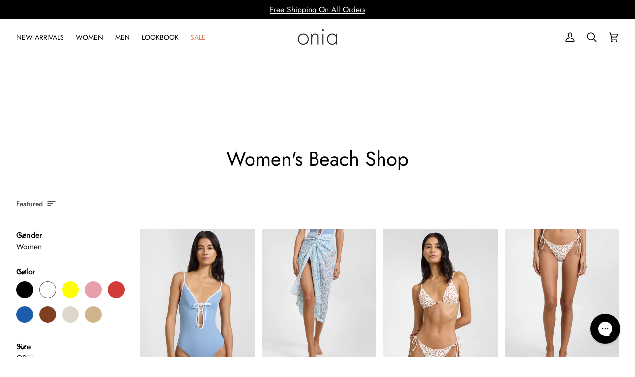

--- FILE ---
content_type: text/javascript
request_url: https://onia.com/cdn/shop/t/405/assets/custom.js?v=14795842875225142311769115109
body_size: 474
content:
(function(){document.addEventListener("theme:variant:change",function(event){var variant=event.detail.variant,container=event.target;variant&&(console.log("Container \u2014\u2014\u2014\u2014\u2014\u2014\u2014\u2014 \u2193"),console.log(container),console.log("Variant \u2014\u2014\u2014\u2014\u2014\u2014\u2014\u2014\u2014\u2014 \u2193"),console.log(variant))}),document.addEventListener("theme:cart:change",function(event){var cart=event.detail.cart;cart&&(console.log("Cart \u2014\u2014\u2014\u2014\u2014\u2014\u2014\u2014\u2014\u2014\u2014\u2014 \u2193"),console.log(cart),document.querySelector(".cart__drawer__title .cart-count").textContent=cart.item_count),cart.item_count==0?(document.querySelector(".cart__drawer").classList.add("cart--empty"),document.querySelector(".cart__drawer__title .cart-count-wrapper").classList.add("hide")):(document.querySelector(".cart__drawer").classList.remove("cart--empty"),document.querySelector(".cart__drawer__title .cart-count-wrapper").classList.remove("hide"))}),document.addEventListener("theme:cart:init",e=>{console.log("theme:cart:init"),console.log(e)}),document.querySelector('[name="attributes[gift-wrapping]"]').addEventListener("change",function(event){if(event.target.checked){let formData={items:[{id:21191511113846,quantity:1}]};fetch(window.Shopify.routes.root+"cart/add.js",{method:"POST",headers:{"Content-Type":"application/json"},body:JSON.stringify(formData)}).then(response=>(document.dispatchEvent(new CustomEvent("theme:cart:change",{detail:{cart:response.data},bubbles:!0})),response.json())).then(data=>{document.dispatchEvent(new CustomEvent("theme:cart:reload",{bubbles:!0})),document.querySelector('[data-drawer="drawer-cart"]').dispatchEvent(new CustomEvent("theme:drawer:open",{bubbles:!0}))}).catch(error=>{console.error("Error:",error)}),document.querySelector("#is-a-gift input").setAttribute("checked","checked")}else{document.querySelector("#is-a-gift input").value="no",document.querySelector("#is-a-gift input").removeAttribute("checked");let updates={21191511113846:0};fetch(window.Shopify.routes.root+"cart/update.js",{method:"POST",headers:{"Content-Type":"application/json"},body:JSON.stringify({updates})}).then(response=>(document.dispatchEvent(new CustomEvent("theme:cart:change",{detail:{cart:response.data},bubbles:!0})),response.json())).then(data=>{document.dispatchEvent(new CustomEvent("theme:cart:reload",{bubbles:!0})),document.querySelector('[data-drawer="drawer-cart"]').dispatchEvent(new CustomEvent("theme:drawer:open",{bubbles:!0}))}).catch(error=>{console.error("Error:",error)})}}),document.addEventListener("theme:popdown:search",e=>{var query_list=document.querySelectorAll(".search__predictive__suggestions-list li");query_list.forEach(function(item){item.addEventListener("click",function(e2){var input_element=item.parentElement.parentElement.parentElement.parentElement;input_element.querySelector(".search-input").value=item.innerHTML,input_element.querySelector(".search-input").focus()})}),document.querySelectorAll(".search__predictive__filters div").forEach(function(item){item.addEventListener("click",function(e2){var input_element=item.parentElement.parentElement.parentElement.parentElement,filter_name=this.innerHTML.replace(/\s/g,"");input_element.querySelector(".search-input").value+=" "+filter_name,input_element.querySelector(".search-input").focus()})}),document.querySelector(".search__predictive__clear button").addEventListener("click",function(e2){document.querySelector(".search-popdown").classList.remove("visible-filters")})}),document.addEventListener("theme:search:performed",function(event){var searchTerm=event.detail.search;searchTerm=searchTerm.toLowerCase(),searchTerm=="linen"||searchTerm=="swim"?document.querySelector(".search-popdown").classList.add("visible-filters"):document.querySelector(".search-popdown").classList.remove("visible-filters")}),document.addEventListener("theme:search:performedcache",function(event){var searchTerm=event.detail.search;searchTerm=searchTerm.toLowerCase(),searchTerm=="linen"?document.querySelector(".search-popdown").classList.add("visible-filters"):document.querySelector(".search-popdown").classList.remove("visible-filters")}),document.addEventListener("theme:quickview:media",function(event){}),document.addEventListener("theme:scroll",e=>{console.log(e)}),document.addEventListener("theme:scroll:up",e=>{console.log(e)}),document.addEventListener("theme:scroll:down",e=>{console.log(e)}),document.addEventListener("theme:resize",e=>{console.log(e)});function mobile_carousel(){document.querySelectorAll(".product-grid-item__images").forEach(function(item){var flkty=new Flickity(item,{autoPlay:!1,prevNextButtons:!1,pageDots:!0,adaptiveHeight:!1,accessibility:!0,setGallerySize:!0,cellAlign:"left",wrapAround:!0,groupCells:!0});flkty.on("change",function(){flkty.cells.forEach(function(cell,i){cell.element==flkty.selectedElement&&flkty.selectedElement.setAttribute("loading","eager")})})})}if(document.querySelector("body").classList.contains("template-product")){var men_sizing_tab=document.querySelector(".men-sizing-tab");men_sizing_tab.addEventListener("click",function(e){document.querySelector(".men-sizing-chart").classList.add("active"),document.querySelector(".men-sizing-tab").classList.add("active"),document.querySelector(".women-sizing-chart").classList.contains("active")&&(document.querySelector(".women-sizing-chart").classList.remove("active"),document.querySelector(".women-sizing-tab").classList.remove("active"))});var women_sizing_tab=document.querySelector(".women-sizing-tab");women_sizing_tab.addEventListener("click",function(e){document.querySelector(".women-sizing-chart").classList.add("active"),document.querySelector(".women-sizing-tab").classList.add("active"),document.querySelector(".men-sizing-chart").classList.contains("active")&&(document.querySelector(".men-sizing-chart").classList.remove("active"),document.querySelector(".men-sizing-tab").classList.remove("active"))})}})();
//# sourceMappingURL=/cdn/shop/t/405/assets/custom.js.map?v=14795842875225142311769115109


--- FILE ---
content_type: application/javascript; charset=utf-8
request_url: https://hqdvc.onia.com/onia/load
body_size: 3576
content:
window.__attn_loaded_via_cloudflare = true;
!function(){'use strict';function t(){const t=`${e}?t=e&message=${encodeURI('failed to load')}&v=${n}`,a=new Image(1,1);return a.src=t,a}const e='https://events.attentivemobile.com/e',n='4-latest_dad65d0525',a='[base64]',o='onia-us.attn.tv',_='https://cdn.attn.tv/tag';const i='4-latest';let r={};try{r=JSON.parse(atob(a))}catch{t()}function d(t,e,n){const a=document.createElement('script');return a.setAttribute('async','true'),a.type='text/javascript',e&&(a.onload=e),n&&(a.onerror=n),a.src=t,((document.getElementsByTagName('head')||[null])[0]||document.getElementsByTagName('script')[0].parentNode).appendChild(a),a}const c='eat';var s=(t=>(t.Click='click',t.DataLayer='datalayer',t.OrderConfirmedPage='order confirmed page',t))(s||{}),A=(t=>(t.OrderConfirmedIdentifiers='order confirmed identifiers',t))(A||{}),l=(t=>(t.ADD_TO_CART_TRIGGER='AddToCartTrigger',t.DATA_LAYER_FOR_ADD_TO_CART='DataLayerForAddToCart',t.DATA_LAYER_FOR_ALL_EVENTS='DataLayerForAllEvents',t.DATA_LAYER_FOR_PRODUCT_VIEW='DataLayerForProductView',t.DATA_LAYER_FOR_PURCHASE='DataLayerForPurchase',t.SORT_ACTION_TRIGGER='SortActionTrigger',t))(l||{});function u(t){let e=`${_}/${i}/${t}?v=${n}`;return function(t){const e=t[c]&&''!==t[c];return window.__attn_loaded_via_cloudflare&&e}(r)&&(e=`${r[c]}/eat/core`),e}s.Click,l.ADD_TO_CART_TRIGGER,l.SORT_ACTION_TRIGGER,s.DataLayer,l.DATA_LAYER_FOR_ADD_TO_CART,l.DATA_LAYER_FOR_ALL_EVENTS,l.DATA_LAYER_FOR_PRODUCT_VIEW,l.DATA_LAYER_FOR_PURCHASE,s.OrderConfirmedPage,A.OrderConfirmedIdentifiers,function(e,n){var _;function c(t){return function(){e.attn_d0x0b_evt.push({func:t,args:arguments}),e.dispatchEvent(new Event('attn_queued_sdk_event'))}}function s(){!function(){try{const[t]=window.location.hash.split(/\?/);if(t.indexOf('attn')>-1){const t=window.location.hash.slice(5);sessionStorage.setItem('_d0x0b_',t)}const e=sessionStorage.getItem('_d0x0b_');return!!e&&(window.attn_d0x0b_cfg=e,!0)}catch(t){return!1}}()?function(e=(()=>{})){d(u('unified-tag.js'),e,t)}():function(e=(()=>{})){d(u('tag-debug.js'),e,t)}(),n.removeEventListener('DOMContentLoaded',s)}e.attn_d0x0b_cfg=a,e.__attentive_cfg=JSON.parse('{\"ceid\":\"QgY\",\"os\":\"META\",\"klv\":\"1\",\"mov\":\"3.07.05\",\"esms\":\"klaviyo\"}'),window.__attentive_domain=o,window.__attentive||(window.__attentive={invoked:!1,show:function(){window.__attentive.invoked=!0}}),(null==(_=null==r?void 0:r.cc)?void 0:_.dap)||function(){if(window.__poll_for_path_change)return;let t=window.location.pathname;const e=()=>{window.__attentive&&window.__attentive.show&&window.__attentive.show()};window.__poll_for_path_change=!0,setInterval((function(){if(t!==window.location.pathname){const n=document.querySelector('#attentive_overlay');null!=n&&n.parentNode&&n.parentNode.removeChild(n),t=window.location.pathname,e()}}),500),e()}(),e.__attnLoaded||(e.__attnLoaded=!0,e.attn_d0x0b_evt=e.attn_d0x0b_evt||[],e.attentive={version:i,analytics:{enable:c('enable'),disable:c('disable'),track:c('track'),pageView:c('pageView'),addToCart:c('addToCart'),productView:c('productView'),purchase:c('purchase')}},'loading'===n.readyState?n.addEventListener('DOMContentLoaded',s):s())}(window,document)}();